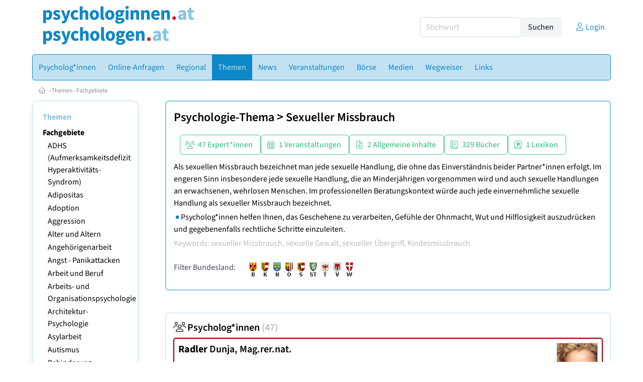

--- FILE ---
content_type: text/html
request_url: https://www.psychologen.at/fachgebiet/5/sexueller-missbrauch
body_size: 14429
content:
<!DOCTYPE HTML>
<html data-theme="light">
<head>
<meta name="viewport" content="width=device-width, initial-scale=1">
<meta http-equiv="Content-Type" content="text/html; charset=iso-8859-1">
<title>psychologen.at: Psychologie-Thema: Sexueller Missbrauch</title>
<meta name="author" content="bestNET - www.bestNET.com">
<meta name="description" content="Als sexuellen Missbrauch bezeichnet man jede sexuelle Handlung, die ohne das Einverständnis beider Partner*innen erfolgt. Im engeren Sinn insbesondere jede sexuelle Handlung, die an Minderjährigen vorgenommen wird und auch sexuelle Handlungen an erwachsenen, wehrlosen Menschen. Im professionellen Beratungskontext würde auch jede einvernehmliche sexuelle Handlung als sexueller Missbrauch bezeichnet. Psycholog*innen helfen Ihnen, das Geschehene zu verarbeiten, Gefühle der Ohnmacht, Wut und Hilflosigkeit auszudrücken und gegebenenfalls rechtliche Schritte einzuleiten.">
<meta name="keywords" content="Psychologie, Psychologe, Psychologin, Psychologen, Psychologinnen, psychologisch, Psyche, psychisch, Seele, seelisch, psychische Probleme, seelische Probleme, Krankheit, Gesundheit, Diagnostik, Beratung, Behandlung, Therapie, psychologischer Test, Testung, Intelligenztest, Persönlichkeitstest, Leistungstest, psychologisches Gutachten, Gesundheitspsychologie, Gesundheitspsychologe, Gesundheitspsychologin, Klinische Psychologie, Klinischer Psychologie, Österreich, Burgenland, Kärnten, Niederösterreich, Oberösterreich, Salzburg, Steiermark, Tirol, Vorarlberg, Wien">
<meta name="language" content="deutsch">
<meta name="distribution" content="global">
<meta name="robots" content="index, follow">
<meta name="publisher" content="bestNET.com">
<meta name="company" content="bestNET.com">
<meta name="page-topic" content="Dienstleistungen">
<meta name="reply-to" content="webmaster@bestNET.com">
<meta name="revisit-after" content="14 days">
<meta http-equiv="cache-control" content="public">
<link rel="icon" type="image/gif" href="/pix/favicons/favicon_009003.gif">
<link rel="shortcut icon" type="image/x-icon" href="/pix/favicons/favicon_009003.ico">
<link rel="stylesheet" type="text/css" href="/css/fonts.css" media="all">
<link rel="stylesheet" type="text/css" href="/css/bulma_1_04.min.css" media="all">
<link rel="stylesheet" type="text/css" href="/css/css_basics.css" media="all">
<link href="/css/fontawesome.min.css" rel="stylesheet">
<link href="/css/light.min.css" rel="stylesheet">
<link rel="stylesheet" type="text/css" href="/css/css_tooltip.css" media="all">

    <style>
        svg {
            fill: #f0f0f0;
            stroke: #939292;
            stroke-width: 1;
            filter: drop-shadow( 2px 3px 5px rgba(0,0,0,.7) );
        }             

        /*Hover über Karte bzw. über die Links*/
        .list-of-states a.on {
              background: #86C3E3;
              color: white;
              font-weight: bold;
            }
        svg a.on path {
            fill: #86C3E3;
        }

        /*Vertikale Zentrierung der äußeren Map-Icons*/
        .list-of-states img {
            vertical-align: sub;
        }

        /*Icons auf der Map.*/
        svg image {
            pointer-events:none;
        }
		a:link {color: #0d88c8;}
a:visited {color: #0d88c8;}
a:hover {color: #0d88c8;text-decoration:underline;}
a:active {color: #0d88c8;}
.tabs li.is-active a {color: #1f2229;}
h1, a.h1, h1.a {font-family:SourceSans3;font-weight:600!important;font-size:1.6rem;margin-bottom:0.4rem;color:#000000;}
h2 {font-family:SourceSans3;font-size:1.35rem;margin-bottom:0.4rem;color:#000000;font-weight:600!important}
h3 {font-family:SourceSans3;font-size:1.2rem;margin-bottom:0.4rem;color:#000000;font-weight:600!important}
h4 {font-family:SourceSans3;font-size:1.1rem;margin-bottom:0.4rem;color:#000000;font-weight:600!important}
.bullet_berufsgruppe {list-style-image: url('/pix/icons/icon_psy1.gif');}
.navbar-item.has-dropdown.is-active .navbar-link,.navbar-item.has-dropdown:hover .navbar-link {background-color:#0d88c8;}
.navbar-dropdown {background-color:#C2E1F1;}
.button.is-primary{background-color:#86C3E3;border-color:transparent;color:#fff}.button.is-primary.is-hovered,.button.is-primary:hover{background-color:#0d88c8;border-color:transparent;color:#fff}.button.is-primary.is-focused,.button.is-primary:focus{border-color:transparent;color:#fff}.button.is-primary.is-focused:not(:active),.button.is-primary:focus:not(:active){box-shadow:0 0 0 .125em rgba(0,209,178,.25)}.button.is-primary.is-active,.button.is-primary:active{background-color:#0d88c8;border-color:transparent;color:#fff}.button.is-primary[disabled],fieldset[disabled] .button.is-primary{background-color:#86C3E3;border-color:transparent;box-shadow:none}.button.is-primary.is-inverted{background-color:#fff;color:#86C3E3}.button.is-primary.is-inverted:hover{background-color:#f2f2f2}.button.is-primary.is-inverted[disabled],fieldset[disabled] .button.is-primary.is-inverted{background-color:#fff;border-color:transparent;box-shadow:none;color:#86C3E3}.button.is-primary.is-loading::after{border-color:transparent transparent #fff #fff!important}.button.is-primary.is-outlined{background-color:transparent;border-color:#86C3E3;color:#86C3E3}.button.is-primary.is-outlined:focus,.button.is-primary.is-outlined:hover{background-color:#86C3E3;border-color:#86C3E3;color:#fff}.button.is-primary.is-outlined.is-loading::after{border-color:transparent transparent #86C3E3 #86C3E3!important}.button.is-primary.is-outlined[disabled],fieldset[disabled] .button.is-primary.is-outlined{background-color:transparent;border-color:#86C3E3;box-shadow:none;color:#86C3E3}.button.is-primary.is-inverted.is-outlined{background-color:transparent;border-color:#fff;color:#fff}.button.is-primary.is-inverted.is-outlined:focus,.button.is-primary.is-inverted.is-outlined:hover{background-color:#fff;color:#86C3E3}.button.is-primary.is-inverted.is-outlined[disabled],fieldset[disabled] .button.is-primary.is-inverted.is-outlined{background-color:transparent;border-color:#fff;box-shadow:none;color:#fff}
.submenu_header {color:#86C3E3;border-bottom:0px;padding:0px 4px 4px 0px;margin-bottom:0px;font-weight:bold;}
.submenu_header a {color:#86C3E3;}
.content blockquote {background-color:#FFFFFF;border-left:0px;padding:0px;}
@media screen and (max-width: 767px) {.box_standard {border-bottom:10px solid #C2E1F1;padding:15px;border-radius:0px;margin-bottom:10px;}}
@media screen and (min-width: 768px) {.box_standard {border:1px solid #C2E1F1;padding:15px;border-radius:7px;margin-bottom:20px;}}
@media screen and (max-width: 767px) {.box_prio1 {border:10px solid #86C3E3;padding:15px;border-radius:0px;margin-bottom:10px;}}
@media screen and (min-width: 768px) {.box_prio1 {border:2px solid #86C3E3;padding:15px;border-radius:7px;margin-bottom:20px;}}
@media screen and (max-width: 767px) {.non_bordered_box {border-bottom:10px solid #C2E1F1;padding:15px;border-radius:0px;margin-bottom:10px;}}
@media screen and (min-width: 768px) {.non_bordered_box {border:0px;padding:15px;border-radius:7px;margin-bottom:20px;}}
@media screen and (max-width: 767px) {.margin_box_cms {margin:10px 10px 0px 10px;}}
@media screen and (min-width: 768px) {.margin_box_cms {margin:10px 10px 20px 10px;}}
.box_prio2 {border:2px solid #AA0000;padding:15px;border-radius:7px;margin-bottom:20px;}
.box_form, .box_bg_light_ultra {border:0px solid #86C3E3;background-color:#DDDDDD;padding:15px;border-radius:7px;margin-bottom:20px;}

    </style>
<script language="JavaScript" src="/javascript.js"></script>
<script type="text/javascript" src="/javascript/jquery-3.7.1.min.js"></script>
<script type="text/javascript" src="/javascript/jquery.qrcode.min.js"></script>
<script type="text/javascript" src="/javascript/javascript_druckansicht.js"></script>
</head>

<body style="margin:0px;padding:0px;background-color:#FFFFFF;">
<div class="container" style="background-color:#FFFFFF;margin:auto;">
<div style="background-color:#FFFFFF;">
<div class="columns is-vcentered p-0 m-0 is-hidden-touch">
<div class="column has-text-left" style="margin-left:10px;">
<div><a href="https://www.psychologen.at"><img src="/pix/nav/psychologinnen_logo_rgb600.png" style="width:300px;"><br>
<img src="/pix/nav/psychologen_logo_rgb600.png" style="width:250px;"><br>
</a></div></div>
<div class="column is-narrow">
<form method="GET" action="https://www.psychologen.at/go.asp" name="form_textsuche_mini" id="form_search1" ><input type="hidden" name="bereich_id" value="9003">
<input type="hidden" name="subbereich_id" value="0">
<input type="hidden" name="sektion" value="textsuche">
<input type="hidden" name="aktion" value="search">
<div class="field has-addons">
  <div class="control">
    <input class="input" type="text" name="suchtext" placeholder="Stichwort" value="" id="suchtext_mini1" style="width:200px;">
  </div>
  <div class="control">
    <input type="submit" class="button is-light" value="Suchen">
  </div>
</div>
</form>
</div>
<div class="column is-narrow">
<a href="/members" class="darkgrey1" title="Login für Expert*innen"><span class="icon"><i class="fal fa-user"></i></span><span class="is-hidden-desktop-only is-hidden-touch">Login</span></a>
</div>
</div>
</div>
<section>
<nav class="navbar" role="navigation" aria-label="main navigation">
  <div class="navbar-brand">
<a class="navbar-item is-hidden-desktop" href="https://www.psychologen.at"><img src="/pix/nav/psychologinnen_psychologen_doppellogo.png" style="width:130px;"> 
</a>
<a href="/members" class="is-hidden-desktop darkgrey1" title="Login für Expert*innen"><span class="icon" style="padding:24px;"><i class="fal fa-user"></i></span><span class="is-hidden-desktop-only is-hidden-touch">Login</span></a>
    <a role="button" class="navbar-burger burger" aria-label="menu" aria-expanded="false" data-target="navbarMainMenu">
      <span aria-hidden="true"></span>
      <span aria-hidden="true"></span>
      <span aria-hidden="true"></span>
    </a>
  </div>

  <div id="navbarMainMenu" class="navbar-menu black1" style="background-color:#C2E1F1;border:1px solid #0d88c8;border-radius:5px;color:#0d88c8;">
    <div class="navbar-start">
<div class="navbar-item is-hidden-desktop">
<form method="GET" action="https://www.psychologen.at/go.asp" name="form_textsuche_mini" id="form_search2" ><input type="hidden" name="bereich_id" value="9003">
<input type="hidden" name="subbereich_id" value="0">
<input type="hidden" name="sektion" value="textsuche">
<input type="hidden" name="aktion" value="search">
<div class="field has-addons">
  <div class="control">
    <input class="input" type="text" name="suchtext" placeholder="Stichwort" value="" id="suchtext_mini2" style="width:200px;">
  </div>
  <div class="control">
    <input type="submit" class="button is-light" value="Suchen">
  </div>
</div>
</form>
</div>
<div class="navbar-item has-dropdown is-hoverable is-arrowless">
<a href="https://www.psychologen.at/psychologinnen" class="navbar-link is-arrowless" style="background-color:#C2E1F1;color:#0d88c8;border-radius:5px 0px 0px 5px;"><span class="is-hidden-touch is-hidden-fullhd">Psycholog*innen</span><span class="is-hidden-desktop-only is-hidden-widescreen-only is-hidden-fullhd"><span class="has-text-weight-bold">Psycholog*innen</span></span><span class="is-hidden-touch is-hidden-desktop-only is-hidden-widescreen-only">Psycholog*innen</span></a>
<div class="navbar-dropdown">
<a href="https://www.psychologen.at/psychologinnen-schnellsuche" class="navbar-item" style="background-color:#C2E1F1;">Schnellsuche</a>
<a href="https://www.psychologen.at/psychologinnen-detailsuche" class="navbar-item" style="background-color:#C2E1F1;">Detailsuche</a>
<a href="https://www.psychologen.at/freie-plaetze-und-termine" class="navbar-item" style="background-color:#C2E1F1;">Suche nach freien Plätzen</a>
<a href="https://www.psychologen.at/gesundheitspsychologinnen" class="navbar-item" style="background-color:#C2E1F1;">Gesundheitspsycholog*innen</a>
<a href="https://www.psychologen.at/klinische-psychologinnen" class="navbar-item" style="background-color:#C2E1F1;">Klinische Psycholog*innen</a>
<a href="https://www.psychologen.at/arbeitspsychologinnen" class="navbar-item" style="background-color:#C2E1F1;">Arbeitspsycholog*innen</a>
<a href="https://www.psychologen.at/elternberatung-vor-einvernehmlicher-scheidung" class="navbar-item" style="background-color:#C2E1F1;">Elternberatung gemäß § 95 Abs. 1a AußStrG</a>
<a href="https://www.psychologen.at//familien-eltern-oder-erziehungsberatung-nach-107-abs-3-z-1-aussstrg" class="navbar-item" style="background-color:#C2E1F1;">Familien-, Eltern – oder Erziehungsberatung nach § 107 Abs. 3 Z. 1 AußStrG</a>
<a href="https://www.psychologen.at/kinder-jugend-familienpsychologinnen" class="navbar-item" style="background-color:#C2E1F1;">Kinder-, Jugend- und Familien-Psycholog*innen</a>
<a href="https://www.psychologen.at/verkehrspsychologinnen" class="navbar-item" style="background-color:#C2E1F1;">Verkehrspsycholog*innen</a>
<a href="https://www.psychologen.at/vertragspsychologinnen" class="navbar-item" style="background-color:#C2E1F1;">Vertragspsycholog*innen</a>
<a href="https://www.psychologen.at//waffenrechtliche-verlaesslichkeitspruefung" class="navbar-item" style="background-color:#C2E1F1;">Waffenrechtliche Verlässlichkeitsprüfung</a>
<a href="https://www.psychologen.at/wahlpsychologinnen" class="navbar-item" style="background-color:#C2E1F1;">Wahlpsycholog*innen</a>
<a href="https://www.psychologen.at/bildergalerie" class="navbar-item" style="background-color:#C2E1F1;">Bildergalerie</a>
<a href="https://www.psychologen.at/alterszielgruppen" class="navbar-item" style="background-color:#C2E1F1;">Alters-Zielgruppen</a>
<a href="https://www.psychologen.at/fremdsprachen" class="navbar-item" style="background-color:#C2E1F1;">Fremdsprachen</a>
<a href="https://www.psychologen.at/rollstuhlgerecht" class="navbar-item" style="background-color:#C2E1F1;">Rollstuhlgerechte Praxen</a>
<a href="https://www.psychologen.at/hausbesuche" class="navbar-item" style="background-color:#C2E1F1;">Hausbesuche</a>
<a href="https://www.psychologen.at/neuregistrierung" class="navbar-item" style="background-color:#C2E1F1;">Registrierung</a>
<a href="https://www.psychologen.at/contents/14844/info-zum-ablauf-der-registrierung-fuer-expertinnen" class="navbar-item" style="background-color:#C2E1F1;">Info zur Registrierung für Psycholog*innen</a>
</div></div><div class="navbar-item has-dropdown is-hoverable is-arrowless">
<a href="https://www.psychologen.at/online-anfragen" class="navbar-link is-arrowless" style="background-color:#C2E1F1;color:#0d88c8;"><span class="is-hidden-touch is-hidden-fullhd">Online-Anfragen</span><span class="is-hidden-desktop-only is-hidden-widescreen-only is-hidden-fullhd"><span class="has-text-weight-bold">Online-Anfragen</span></span><span class="is-hidden-touch is-hidden-desktop-only is-hidden-widescreen-only">Online-Anfragen</span></a>
<div class="navbar-dropdown">
<a href="https://www.psychologen.at/online-anfragen-nutzungsbedingungen" class="navbar-item" style="background-color:#C2E1F1;">Nutzungsbedingungen</a>
<a href="https://www.psychologen.at/neue-online-anfrage-eintragen" class="navbar-item" style="background-color:#C2E1F1;">Neue Anfrage eintragen</a>
<a href="https://www.psychologen.at/online-anfrage-abrufen" class="navbar-item" style="background-color:#C2E1F1;">Antworten abrufen</a>
<a href="https://www.psychologen.at/online-anfragen-faq" class="navbar-item" style="background-color:#C2E1F1;">FAQ / Hilfe</a>
</div></div><div class="navbar-item has-dropdown is-hoverable is-arrowless">
<a href="https://www.psychologen.at/regional" class="navbar-link is-arrowless" style="background-color:#C2E1F1;color:#0d88c8;"><span class="is-hidden-touch is-hidden-fullhd">Regional</span><span class="is-hidden-desktop-only is-hidden-widescreen-only is-hidden-fullhd"><span class="has-text-weight-bold">Regional</span></span><span class="is-hidden-touch is-hidden-desktop-only is-hidden-widescreen-only">Regional</span></a>
<div class="navbar-dropdown">
<a href="https://www.psychologen.at/oesterreich" class="navbar-item" style="background-color:#C2E1F1;">Österreich</a>
<a href="https://www.psychologen.at/burgenland" class="navbar-item" style="background-color:#C2E1F1;">Burgenland</a>
<a href="https://www.psychologen.at/kaernten" class="navbar-item" style="background-color:#C2E1F1;">Kärnten</a>
<a href="https://www.psychologen.at/niederoesterreich" class="navbar-item" style="background-color:#C2E1F1;">Niederösterreich</a>
<a href="https://www.psychologen.at/oberoesterreich" class="navbar-item" style="background-color:#C2E1F1;">Oberösterreich</a>
<a href="https://www.psychologen.at/salzburg" class="navbar-item" style="background-color:#C2E1F1;">Salzburg</a>
<a href="https://www.psychologen.at/steiermark" class="navbar-item" style="background-color:#C2E1F1;">Steiermark</a>
<a href="https://www.psychologen.at/tirol" class="navbar-item" style="background-color:#C2E1F1;">Tirol</a>
<a href="https://www.psychologen.at/vorarlberg" class="navbar-item" style="background-color:#C2E1F1;">Vorarlberg</a>
<a href="https://www.psychologen.at/wien" class="navbar-item" style="background-color:#C2E1F1;">Wien</a>
<a href="https://www.psychologen.at/kartenansicht" class="navbar-item" style="background-color:#C2E1F1;">Kartenansicht</a>
<a href="https://www.psychologen.at/regionen" class="navbar-item" style="background-color:#C2E1F1;">Regionen</a>
</div></div><div class="navbar-item has-dropdown is-hoverable is-arrowless">
<a href="https://www.psychologen.at/themen" class="navbar-link is-arrowless" style="background-color:#0d88c8;color:#C2E1F1;"><span class="is-hidden-touch is-hidden-fullhd">Themen</span><span class="is-hidden-desktop-only is-hidden-widescreen-only is-hidden-fullhd"><span class="has-text-weight-bold">Themen</span></span><span class="is-hidden-touch is-hidden-desktop-only is-hidden-widescreen-only">Themen</span></a>
<div class="navbar-dropdown">
<a href="https://www.psychologen.at/fachgebiete" class="navbar-item" style="background-color:#C2E1F1;">Fachgebiete</a>
<a href="https://www.psychologen.at/methoden" class="navbar-item" style="background-color:#C2E1F1;">Methoden</a>
<a href="https://www.psychologen.at/zusatzbezeichnungen" class="navbar-item" style="background-color:#C2E1F1;">Zusatzbezeichnungen</a>
<a href="https://www.psychologen.at/settings" class="navbar-item" style="background-color:#C2E1F1;">Settings</a>
<a href="https://www.psychologen.at/zertifikate" class="navbar-item" style="background-color:#C2E1F1;">Zertifikate</a>
</div></div><a href="https://www.psychologen.at/news" class="navbar-item"  style="background-color:#C2E1F1;color:#0d88c8;"><span class="is-hidden-touch is-hidden-fullhd">News</span><span class="is-hidden-desktop-only is-hidden-widescreen-only is-hidden-fullhd"><span class="has-text-weight-bold">News</span></span><span class="is-hidden-touch is-hidden-desktop-only is-hidden-widescreen-only">News</span></a>
<div class="navbar-item has-dropdown is-hoverable is-arrowless">
<a href="https://www.psychologen.at/veranstaltungen" class="navbar-link is-arrowless" style="background-color:#C2E1F1;color:#0d88c8;"><span class="is-hidden-touch is-hidden-fullhd">Veranstaltungen</span><span class="is-hidden-desktop-only is-hidden-widescreen-only is-hidden-fullhd"><span class="has-text-weight-bold">Veranstaltungen</span></span><span class="is-hidden-touch is-hidden-desktop-only is-hidden-widescreen-only">Veranstaltungen</span></a>
<div class="navbar-dropdown">
<a href="https://www.psychologen.at/veranstaltungen-schnellsuche" class="navbar-item" style="background-color:#C2E1F1;">Schnellsuche</a>
<a href="https://www.psychologen.at/veranstaltungen-detailsuche" class="navbar-item" style="background-color:#C2E1F1;">Detailsuche</a>
<a href="https://www.psychologen.at/veranstaltungskalender" class="navbar-item" style="background-color:#C2E1F1;">Kalendersuche</a>
<a href="https://www.psychologen.at/veranstaltungen-veranstaltungsorte" class="navbar-item" style="background-color:#C2E1F1;">Veranstaltungsorte</a>
<a href="https://www.psychologen.at/veranstaltungen-regional/oesterreich" class="navbar-item" style="background-color:#C2E1F1;">Regionalsuche</a>
<a href="https://www.psychologen.at/veranstaltungen-veranstalter" class="navbar-item" style="background-color:#C2E1F1;">Veranstalter*innen</a>
<a href="https://www.psychologen.at/veranstaltungen-referentinnen" class="navbar-item" style="background-color:#C2E1F1;">Referent*innen</a>
<a href="https://www.psychologen.at/veranstaltungen-anmeldeschluss-demnaechst" class="navbar-item" style="background-color:#C2E1F1;">Anmeldeschluss demnächst</a>
<a href="https://www.psychologen.at/neue-veranstaltung-eintragen" class="navbar-item" style="background-color:#C2E1F1;">Neue Veranstaltung eintragen</a>
</div></div><div class="navbar-item has-dropdown is-hoverable is-arrowless">
<a href="https://www.psychologen.at/anzeigen-boerse" class="navbar-link is-arrowless" style="background-color:#C2E1F1;color:#0d88c8;"><span class="is-hidden-touch is-hidden-fullhd">Börse</span><span class="is-hidden-desktop-only is-hidden-widescreen-only is-hidden-fullhd"><span class="has-text-weight-bold">Börse</span></span><span class="is-hidden-touch is-hidden-desktop-only is-hidden-widescreen-only">Börse</span></a>
<div class="navbar-dropdown">
<a href="https://www.psychologen.at/aktuelle-anzeigen" class="navbar-item" style="background-color:#C2E1F1;">Aktuelle Anzeigen</a>
<a href="https://www.psychologen.at/anzeigen-pinnwand" class="navbar-item" style="background-color:#C2E1F1;">Pinnwand</a>
<a href="https://www.psychologen.at/praxisraeume" class="navbar-item" style="background-color:#C2E1F1;">Praxisräume</a>
<a href="https://www.psychologen.at/stellenmarkt" class="navbar-item" style="background-color:#C2E1F1;">Stellenmarkt</a>
<a href="https://www.psychologen.at/anzeigen-suche" class="navbar-item" style="background-color:#C2E1F1;">Anzeigen suchen</a>
<a href="https://www.psychologen.at/neue-anzeige-eintragen" class="navbar-item" style="background-color:#C2E1F1;">Neue Anzeige eintragen</a>
</div></div><div class="navbar-item has-dropdown is-hoverable is-arrowless">
<a href="https://www.psychologen.at/medien" class="navbar-link is-arrowless" style="background-color:#C2E1F1;color:#0d88c8;"><span class="is-hidden-touch is-hidden-fullhd">Medien</span><span class="is-hidden-desktop-only is-hidden-widescreen-only is-hidden-fullhd"><span class="has-text-weight-bold">Medien</span></span><span class="is-hidden-touch is-hidden-desktop-only is-hidden-widescreen-only">Medien</span></a>
<div class="navbar-dropdown">
<a href="https://www.psychologen.at/fachliteratur" class="navbar-item" style="background-color:#C2E1F1;">Fachliteratur</a>
<a href="https://www.psychologen.at/zeitschriften" class="navbar-item" style="background-color:#C2E1F1;">Zeitschriften</a>
<a href="https://www.psychologen.at/lexikon" class="navbar-item" style="background-color:#C2E1F1;">Lexikon</a>
<a href="https://www.psychologen.at/podcasts" class="navbar-item" style="background-color:#C2E1F1;">Podcasts</a>
<a href="https://www.psychologen.at/videos" class="navbar-item" style="background-color:#C2E1F1;">Videos</a>
<a href="https://www.psychologen.at/publikationen" class="navbar-item" style="background-color:#C2E1F1;">Publikationen</a>
<a href="https://www.psychologen.at/fachartikel" class="navbar-item" style="background-color:#C2E1F1;">Fachartikel</a>
</div></div><div class="navbar-item has-dropdown is-hoverable is-arrowless">
<a href="https://www.psychologen.at/contents/1529/wegweiser-psychologie" class="navbar-link is-arrowless" style="background-color:#C2E1F1;color:#0d88c8;"><span class="is-hidden-touch is-hidden-fullhd">Wegweiser</span><span class="is-hidden-desktop-only is-hidden-widescreen-only is-hidden-fullhd"><span class="has-text-weight-bold">Wegweiser</span></span><span class="is-hidden-touch is-hidden-desktop-only is-hidden-widescreen-only">Wegweiser</span></a>
<div class="navbar-dropdown">
<a href="https://www.psychologen.at/contents/15252/beruf-psychologin" class="navbar-item" style="background-color:#C2E1F1;">Beruf Psycholog*in</a>
<a href="https://www.psychologen.at/contents/1530/psychotherapeutin-psychiaterin-psychologin" class="navbar-item" style="background-color:#C2E1F1;">Unterscheidung der Gesundheitsberufe</a>
<a href="https://www.psychologen.at/contents/735/psychologische-taetigkeitsbereiche" class="navbar-item" style="background-color:#C2E1F1;">Psychologische Tätigkeitsbereiche</a>
<a href="https://www.psychologen.at/contents/14254/rechtliche-rahmenbedingungen" class="navbar-item" style="background-color:#C2E1F1;">Rechtliche Rahmenbedingungen</a>
</div></div><div class="navbar-item has-dropdown is-hoverable is-arrowless">
<a href="https://www.psychologen.at/links" class="navbar-link is-arrowless" style="background-color:#C2E1F1;color:#0d88c8;"><span class="is-hidden-touch is-hidden-fullhd">Links</span><span class="is-hidden-desktop-only is-hidden-widescreen-only is-hidden-fullhd"><span class="has-text-weight-bold">Links</span></span><span class="is-hidden-touch is-hidden-desktop-only is-hidden-widescreen-only">Links</span></a>
<div class="navbar-dropdown">
<a href="https://www.psychologen.at/linkempfehlungen-von-bestnet" class="navbar-item" style="background-color:#C2E1F1;">Nützliche Links</a>
<a href="https://www.psychologen.at/links-zu-bestnet-expertinnen" class="navbar-item" style="background-color:#C2E1F1;">Links zu Homepages von bestNET.Kund*innen</a>
<a href="https://www.psychologen.at/links-zu-bestnet-portalen" class="navbar-item" style="background-color:#C2E1F1;">Links zu bestNET.Portalen</a>
</div>
</div>
 </div>
 <div class="navbar-end">
   <div class="navbar-item">
   </div>
</div>
</div>
</nav>
<!-- navbar end -->
</section>
<div class="darkgrey1 is-size-7" style="padding:8px;"><a href="/"><span class="icon"><i class="fal fa-home"></i></span></a>  &rsaquo;  <a href="/themen">Themen</a>  &rsaquo; <a href="/fachgebiete">Fachgebiete</a> </div>
<div class="columns">
<div class="column is-clipped is-hidden-mobile is-size-7 is-size-6-widescreen is-one-fifth-tablet is-one-fifth-desktop is-one-fifth-widescreen is-one-quarter-fullhd" style="margin-left:0px;margin-right:30px;" id="portal_navigationsleiste">
<span onClick="document.getElementById('portal_navigationsleiste').classList.toggle('is-hidden-mobile');document.getElementById('button_suchmenue_einblenden').classList.toggle('is-hidden-mobile');document.getElementById('button_suchmenue_ausblenden').classList.toggle('is-hidden-mobile');" class="button is-hidden-tablet is-light is-pulled-right is-size-7" id="button_suchmenue_ausblenden"><span class="icon"><i class="fal fa-times"></i></span><span>Suchmenü ausblenden</span></span><div class="box_left box" style="border:1px solid #C2E1F1;">
<div>
<div class="submenu_header">
<span style="color:#0d88c8;font-weight:bold;"><a href="/themen">Themen</a></span></div>
<div class="submenu_body">
<div style="text-align:left;">
<ul style="margin-top:3px;margin-bottom:3px;">
<li class="black1">
<a href="https://www.psychologen.at/fachgebiete"><span class="has-text-weight-bold">Fachgebiete</span></a><div style="width:100%;">
<div class="sub_submenu_link" style="padding-top:2px;padding-left:10px;">
<span class="sub_submenu_link"><a href="https://www.psychologen.at/fachgebiet/1054/adhs-aufmerksamkeitsdefizit-hyperaktivitaets-syndrom">ADHS (Aufmerksamkeitsdefizit Hyperaktivitäts-Syndrom)</a></span></div><div class="sub_submenu_link" style="padding-top:2px;padding-left:10px;">
<span class="sub_submenu_link"><a href="https://www.psychologen.at/fachgebiet/625/adipositas">Adipositas</a></span></div><div class="sub_submenu_link" style="padding-top:2px;padding-left:10px;">
<span class="sub_submenu_link"><a href="https://www.psychologen.at/fachgebiet/1039/adoption">Adoption</a></span></div><div class="sub_submenu_link" style="padding-top:2px;padding-left:10px;">
<span class="sub_submenu_link"><a href="https://www.psychologen.at/fachgebiet/3111/aggression">Aggression</a></span></div><div class="sub_submenu_link" style="padding-top:2px;padding-left:10px;">
<span class="sub_submenu_link"><a href="https://www.psychologen.at/fachgebiet/56/alter-und-altern">Alter und Altern</a></span></div><div class="sub_submenu_link" style="padding-top:2px;padding-left:10px;">
<span class="sub_submenu_link"><a href="https://www.psychologen.at/fachgebiet/53/angehoerigenarbeit">Angehörigenarbeit</a></span></div><div class="sub_submenu_link" style="padding-top:2px;padding-left:10px;">
<span class="sub_submenu_link"><a href="https://www.psychologen.at/fachgebiet/63/angst-panikattacken">Angst - Panikattacken</a></span></div><div class="sub_submenu_link" style="padding-top:2px;padding-left:10px;">
<span class="sub_submenu_link"><a href="https://www.psychologen.at/fachgebiet/64/arbeit-und-beruf">Arbeit und Beruf</a></span></div><div class="sub_submenu_link" style="padding-top:2px;padding-left:10px;">
<span class="sub_submenu_link"><a href="https://www.psychologen.at/fachgebiet/167/arbeits-und-organisationspsychologie">Arbeits- und Organisationspsychologie</a></span></div><div class="sub_submenu_link" style="padding-top:2px;padding-left:10px;">
<span class="sub_submenu_link"><a href="https://www.psychologen.at/fachgebiet/452/architektur-psychologie">Architektur-Psychologie</a></span></div><div class="sub_submenu_link" style="padding-top:2px;padding-left:10px;">
<span class="sub_submenu_link"><a href="https://www.psychologen.at/fachgebiet/2681/asylarbeit">Asylarbeit</a></span></div><div class="sub_submenu_link" style="padding-top:2px;padding-left:10px;">
<span class="sub_submenu_link"><a href="https://www.psychologen.at/fachgebiet/65/autismus">Autismus</a></span></div><div class="sub_submenu_link" style="padding-top:2px;padding-left:10px;">
<span class="sub_submenu_link"><a href="https://www.psychologen.at/fachgebiet/66/behinderung">Behinderung</a></span></div><div class="sub_submenu_link" style="padding-top:2px;padding-left:10px;">
<span class="sub_submenu_link"><a href="https://www.psychologen.at/fachgebiet/1933/beratungbegleitung-angehoeriger-von-demenz-kranken">Beratung/Begleitung Angehöriger von Demenz-Kranken</a></span></div><div class="sub_submenu_link" style="padding-top:2px;padding-left:10px;">
<span class="sub_submenu_link"><a href="https://www.psychologen.at/fachgebiet/170/berufsorientierung-berufsberatung">Berufsorientierung / Berufsberatung</a></span></div><div class="sub_submenu_link" style="padding-top:2px;padding-left:10px;">
<span class="sub_submenu_link"><a href="https://www.psychologen.at/fachgebiet/2667/betriebliche-gesundheitsfoerderung-praevention-am-arbeitsplatz">Betriebliche Gesundheitsförderung/ Prävention am Arbeitsplatz</a></span></div><div class="sub_submenu_link" style="padding-top:2px;padding-left:10px;">
<span class="sub_submenu_link"><a href="https://www.psychologen.at/fachgebiet/2581/bettnaessen-einnaessen-einkoten">Bettnässen (Einnässen) / Einkoten</a></span></div><div class="sub_submenu_link" style="padding-top:2px;padding-left:10px;">
<span class="sub_submenu_link"><a href="https://www.psychologen.at/fachgebiet/67/beziehung-partnerschaft-ehe">Beziehung - Partnerschaft - Ehe</a></span></div><div class="sub_submenu_link" style="padding-top:2px;padding-left:10px;">
<span class="sub_submenu_link"><a href="https://www.psychologen.at/fachgebiet/184/bildung-und-karriere">Bildung und Karriere</a></span></div><div class="sub_submenu_link" style="padding-top:2px;padding-left:10px;">
<span class="sub_submenu_link"><a href="https://www.psychologen.at/fachgebiet/2372/binationale-ehefamilie">Binationale Ehe/Familie</a></span></div><div class="sub_submenu_link" style="padding-top:2px;padding-left:10px;">
<span class="sub_submenu_link"><a href="https://www.psychologen.at/fachgebiet/68/borderline">Borderline</a></span></div><div class="sub_submenu_link" style="padding-top:2px;padding-left:10px;">
<span class="sub_submenu_link"><a href="https://www.psychologen.at/fachgebiet/45/burnout-burnout-vorbeugung">Burnout / Burnout-Vorbeugung</a></span></div><div class="sub_submenu_link" style="padding-top:2px;padding-left:10px;">
<span class="sub_submenu_link"><a href="https://www.psychologen.at/fachgebiet/1395/change-management">Change Management</a></span></div><div class="sub_submenu_link" style="padding-top:2px;padding-left:10px;">
<span class="sub_submenu_link"><a href="https://www.psychologen.at/fachgebiet/256/chronische-erkrankungen">Chronische Erkrankungen</a></span></div><div class="sub_submenu_link" style="padding-top:2px;padding-left:10px;">
<span class="sub_submenu_link"><a href="https://www.psychologen.at/fachgebiet/176/demenz">Demenz</a></span></div><div class="sub_submenu_link" style="padding-top:2px;padding-left:10px;">
<span class="sub_submenu_link"><a href="https://www.psychologen.at/fachgebiet/2495/dental-phobie-oral-phobie">Dental-Phobie (Oral-Phobie)</a></span></div><div class="sub_submenu_link" style="padding-top:2px;padding-left:10px;">
<span class="sub_submenu_link"><a href="https://www.psychologen.at/fachgebiet/70/depression">Depression</a></span></div><div class="sub_submenu_link" style="padding-top:2px;padding-left:10px;">
<span class="sub_submenu_link"><a href="https://www.psychologen.at/fachgebiet/1079/drogensucht">Drogensucht</a></span></div><div class="sub_submenu_link" style="padding-top:2px;padding-left:10px;">
<span class="sub_submenu_link"><a href="https://www.psychologen.at/fachgebiet/1080/dyskalkulie">Dyskalkulie</a></span></div><div class="sub_submenu_link" style="padding-top:2px;padding-left:10px;">
<span class="sub_submenu_link"><a href="https://www.psychologen.at/fachgebiet/198/entwicklungs-probleme-und-stoerungen">Entwicklungs-Probleme und Störungen</a></span></div><div class="sub_submenu_link" style="padding-top:2px;padding-left:10px;">
<span class="sub_submenu_link"><a href="https://www.psychologen.at/fachgebiet/3069/ernaehrungspsychologie">Ernährungspsychologie</a></span></div><div class="sub_submenu_link" style="padding-top:2px;padding-left:10px;">
<span class="sub_submenu_link"><a href="https://www.psychologen.at/fachgebiet/171/erziehungs-und-eltern-beratung">Erziehungs- und Eltern-Beratung</a></span></div><div class="sub_submenu_link" style="padding-top:2px;padding-left:10px;">
<span class="sub_submenu_link"><a href="https://www.psychologen.at/fachgebiet/71/essstoerungen">Essstörungen</a></span></div><div class="sub_submenu_link" style="padding-top:2px;padding-left:10px;">
<span class="sub_submenu_link"><a href="https://www.psychologen.at/fachgebiet/72/familie-und-stief-familie">Familie (und Stief-Familie)</a></span></div><div class="sub_submenu_link" style="padding-top:2px;padding-left:10px;">
<span class="sub_submenu_link"><a href="https://www.psychologen.at/fachgebiet/1319/fehlgeburttotgeburt">Fehlgeburt/Totgeburt</a></span></div><div class="sub_submenu_link" style="padding-top:2px;padding-left:10px;">
<span class="sub_submenu_link"><a href="https://www.psychologen.at/fachgebiet/2842/female-genital-circumcision">Female Genital Circumcision</a></span></div><div class="sub_submenu_link" style="padding-top:2px;padding-left:10px;">
<span class="sub_submenu_link"><a href="https://www.psychologen.at/fachgebiet/260/fluechtlingsarbeit">Flüchtlingsarbeit</a></span></div><div class="sub_submenu_link" style="padding-top:2px;padding-left:10px;">
<span class="sub_submenu_link"><a href="https://www.psychologen.at/fachgebiet/73/forensik">Forensik</a></span></div><div class="sub_submenu_link" style="padding-top:2px;padding-left:10px;">
<span class="sub_submenu_link"><a href="https://www.psychologen.at/fachgebiet/206/fort-und-weiterbildung">Fort- und Weiterbildung</a></span></div><div class="sub_submenu_link" style="padding-top:2px;padding-left:10px;">
<span class="sub_submenu_link"><a href="https://www.psychologen.at/fachgebiet/74/frauen-themen">Frauen-Themen</a></span></div><div class="sub_submenu_link" style="padding-top:2px;padding-left:10px;">
<span class="sub_submenu_link"><a href="https://www.psychologen.at/fachgebiet/2009/fuehrerscheinnachschulungen">Führerscheinnachschulungen</a></span></div><div class="sub_submenu_link" style="padding-top:2px;padding-left:10px;">
<span class="sub_submenu_link"><a href="https://www.psychologen.at/fachgebiet/173/gedaechtnistraining-gehirnjogging">Gedächtnistraining / Gehirnjogging</a></span></div><div class="sub_submenu_link" style="padding-top:2px;padding-left:10px;">
<span class="sub_submenu_link"><a href="https://www.psychologen.at/fachgebiet/651/gender-mainstreaming">Gender Mainstreaming</a></span></div><div class="sub_submenu_link" style="padding-top:2px;padding-left:10px;">
<span class="sub_submenu_link"><a href="https://www.psychologen.at/fachgebiet/178/geronto-psychologie">Geronto-Psychologie</a></span></div><div class="sub_submenu_link" style="padding-top:2px;padding-left:10px;">
<span class="sub_submenu_link"><a href="https://www.psychologen.at/fachgebiet/405/gesundheitsfoerderung">Gesundheitsförderung</a></span></div><div class="sub_submenu_link" style="padding-top:2px;padding-left:10px;">
<span class="sub_submenu_link"><a href="https://www.psychologen.at/fachgebiet/164/gesundheitspsychologie">Gesundheitspsychologie</a></span></div><div class="sub_submenu_link" style="padding-top:2px;padding-left:10px;">
<span class="sub_submenu_link"><a href="https://www.psychologen.at/fachgebiet/181/gewalt-opfer">Gewalt-Opfer</a></span></div><div class="sub_submenu_link" style="padding-top:2px;padding-left:10px;">
<span class="sub_submenu_link"><a href="https://www.psychologen.at/fachgebiet/183/gewalt-taeter">Gewalt-Täter</a></span></div><div class="sub_submenu_link" style="padding-top:2px;padding-left:10px;">
<span class="sub_submenu_link"><a href="https://www.psychologen.at/fachgebiet/267/gewichtsreduktion">Gewichtsreduktion</a></span></div><div class="sub_submenu_link" style="padding-top:2px;padding-left:10px;">
<span class="sub_submenu_link"><a href="https://www.psychologen.at/fachgebiet/856/hilfe-nach-amputationen">Hilfe nach Amputationen</a></span></div><div class="sub_submenu_link" style="padding-top:2px;padding-left:10px;">
<span class="sub_submenu_link"><a href="https://www.psychologen.at/fachgebiet/75/hiv-aids">HIV / AIDS</a></span></div><div class="sub_submenu_link" style="padding-top:2px;padding-left:10px;">
<span class="sub_submenu_link"><a href="https://www.psychologen.at/fachgebiet/1106/hochbegabung">Hochbegabung</a></span></div><div class="sub_submenu_link" style="padding-top:2px;padding-left:10px;">
<span class="sub_submenu_link"><a href="https://www.psychologen.at/fachgebiet/3018/hochsensibilitaet-hochsensitivitaet">Hochsensibilität / Hochsensitivität</a></span></div><div class="sub_submenu_link" style="padding-top:2px;padding-left:10px;">
<span class="sub_submenu_link"><a href="https://www.psychologen.at/fachgebiet/44/homosexualitaet">Homosexualität</a></span></div><div class="sub_submenu_link" style="padding-top:2px;padding-left:10px;">
<span class="sub_submenu_link"><a href="https://www.psychologen.at/fachgebiet/76/hyperaktivitaet">Hyperaktivität</a></span></div><div class="sub_submenu_link" style="padding-top:2px;padding-left:10px;">
<span class="sub_submenu_link"><a href="https://www.psychologen.at/fachgebiet/157/hypochondrie">Hypochondrie</a></span></div><div class="sub_submenu_link" style="padding-top:2px;padding-left:10px;">
<span class="sub_submenu_link"><a href="https://www.psychologen.at/fachgebiet/3041/intergeschlechtlichkeit">Intergeschlechtlichkeit</a></span></div><div class="sub_submenu_link" style="padding-top:2px;padding-left:10px;">
<span class="sub_submenu_link"><a href="https://www.psychologen.at/fachgebiet/586/kaufsucht">Kaufsucht</a></span></div><div class="sub_submenu_link" style="padding-top:2px;padding-left:10px;">
<span class="sub_submenu_link"><a href="https://www.psychologen.at/fachgebiet/78/kinder-und-jugendliche-allgemein">Kinder und Jugendliche (allgemein)</a></span></div><div class="sub_submenu_link" style="padding-top:2px;padding-left:10px;">
<span class="sub_submenu_link"><a href="https://www.psychologen.at/fachgebiet/162/kinder-jugend-familien-psychologie">Kinder-, Jugend-, Familien-Psychologie</a></span></div><div class="sub_submenu_link" style="padding-top:2px;padding-left:10px;">
<span class="sub_submenu_link"><a href="https://www.psychologen.at/fachgebiet/938/kinderwunsch">Kinderwunsch</a></span></div><div class="sub_submenu_link" style="padding-top:2px;padding-left:10px;">
<span class="sub_submenu_link"><a href="https://www.psychologen.at/fachgebiet/2661/kink-aware-professional">Kink-Aware Professional</a></span></div><div class="sub_submenu_link" style="padding-top:2px;padding-left:10px;">
<span class="sub_submenu_link"><a href="https://www.psychologen.at/fachgebiet/152/klinisch-psychologische-diagnostik">Klinisch psychologische Diagnostik</a></span></div><div class="sub_submenu_link" style="padding-top:2px;padding-left:10px;">
<span class="sub_submenu_link"><a href="https://www.psychologen.at/fachgebiet/2498/klinische-neuropsychologie">Klinische Neuropsychologie</a></span></div><div class="sub_submenu_link" style="padding-top:2px;padding-left:10px;">
<span class="sub_submenu_link"><a href="https://www.psychologen.at/fachgebiet/163/klinische-psychologie">Klinische Psychologie</a></span></div><div class="sub_submenu_link" style="padding-top:2px;padding-left:10px;">
<span class="sub_submenu_link"><a href="https://www.psychologen.at/fachgebiet/348/kommunikation">Kommunikation</a></span></div><div class="sub_submenu_link" style="padding-top:2px;padding-left:10px;">
<span class="sub_submenu_link"><a href="https://www.psychologen.at/fachgebiet/194/konflikt-management">Konflikt-Management</a></span></div><div class="sub_submenu_link" style="padding-top:2px;padding-left:10px;">
<span class="sub_submenu_link"><a href="https://www.psychologen.at/fachgebiet/79/koerper">Körper</a></span></div><div class="sub_submenu_link" style="padding-top:2px;padding-left:10px;">
<span class="sub_submenu_link"><a href="https://www.psychologen.at/fachgebiet/604/kreativitaetsfoerderung">Kreativitätsförderung</a></span></div><div class="sub_submenu_link" style="padding-top:2px;padding-left:10px;">
<span class="sub_submenu_link"><a href="https://www.psychologen.at/fachgebiet/80/krise-krisenintervention">Krise / Krisenintervention</a></span></div><div class="sub_submenu_link" style="padding-top:2px;padding-left:10px;">
<span class="sub_submenu_link"><a href="https://www.psychologen.at/fachgebiet/662/legasthenie-lese-rechtschreibschwaeche">Legasthenie (Lese-Rechtschreibschwäche)</a></span></div><div class="sub_submenu_link" style="padding-top:2px;padding-left:10px;">
<span class="sub_submenu_link"><a href="https://www.psychologen.at/fachgebiet/196/leistungs-und-intelligenz-tests">Leistungs- und Intelligenz-Tests</a></span></div><div class="sub_submenu_link" style="padding-top:2px;padding-left:10px;">
<span class="sub_submenu_link"><a href="https://www.psychologen.at/fachgebiet/153/lern-leistungs-und-konzentrationsprobleme">Lern-, Leistungs- und Konzentrationsprobleme</a></span></div><div class="sub_submenu_link" style="padding-top:2px;padding-left:10px;">
<span class="sub_submenu_link"><a href="https://www.psychologen.at/fachgebiet/3168/lgbtiq+">LGBTIQ+</a></span></div><div class="sub_submenu_link" style="padding-top:2px;padding-left:10px;">
<span class="sub_submenu_link"><a href="https://www.psychologen.at/fachgebiet/237/lifestyle-wellness-gesundheit">Lifestyle - Wellness - Gesundheit</a></span></div><div class="sub_submenu_link" style="padding-top:2px;padding-left:10px;">
<span class="sub_submenu_link"><a href="https://www.psychologen.at/fachgebiet/3160/long-covid">Long-COVID</a></span></div><div class="sub_submenu_link" style="padding-top:2px;padding-left:10px;">
<span class="sub_submenu_link"><a href="https://www.psychologen.at/fachgebiet/483/luftfahrt-psychologie">Luftfahrt-Psychologie</a></span></div><div class="sub_submenu_link" style="padding-top:2px;padding-left:10px;">
<span class="sub_submenu_link"><a href="https://www.psychologen.at/fachgebiet/233/management-beratung">Management-Beratung</a></span></div><div class="sub_submenu_link" style="padding-top:2px;padding-left:10px;">
<span class="sub_submenu_link"><a href="https://www.psychologen.at/fachgebiet/15/manisch-depressive-erkrankung-bipolare-stoerung">Manisch-depressive Erkrankung (bipolare Störung)</a></span></div><div class="sub_submenu_link" style="padding-top:2px;padding-left:10px;">
<span class="sub_submenu_link"><a href="https://www.psychologen.at/fachgebiet/81/maenner-themen">Männer-Themen</a></span></div><div class="sub_submenu_link" style="padding-top:2px;padding-left:10px;">
<span class="sub_submenu_link"><a href="https://www.psychologen.at/fachgebiet/383/migration-integration">Migration / Integration</a></span></div><div class="sub_submenu_link" style="padding-top:2px;padding-left:10px;">
<span class="sub_submenu_link"><a href="https://www.psychologen.at/fachgebiet/133/mobbing">Mobbing</a></span></div><div class="sub_submenu_link" style="padding-top:2px;padding-left:10px;">
<span class="sub_submenu_link"><a href="https://www.psychologen.at/fachgebiet/189/morbus-crohn-colitis-ulcerosa">Morbus Crohn - Colitis Ulcerosa</a></span></div><div class="sub_submenu_link" style="padding-top:2px;padding-left:10px;">
<span class="sub_submenu_link"><a href="https://www.psychologen.at/fachgebiet/191/motivations-training">Motivations-Training</a></span></div><div class="sub_submenu_link" style="padding-top:2px;padding-left:10px;">
<span class="sub_submenu_link"><a href="https://www.psychologen.at/fachgebiet/83/multiple-sklerose">Multiple Sklerose</a></span></div><div class="sub_submenu_link" style="padding-top:2px;padding-left:10px;">
<span class="sub_submenu_link"><a href="https://www.psychologen.at/fachgebiet/84/neurosen">Neurosen</a></span></div><div class="sub_submenu_link" style="padding-top:2px;padding-left:10px;">
<span class="sub_submenu_link"><a href="https://www.psychologen.at/fachgebiet/160/notfall-psychologie">Notfall-Psychologie</a></span></div><div class="sub_submenu_link" style="padding-top:2px;padding-left:10px;">
<span class="sub_submenu_link"><a href="https://www.psychologen.at/fachgebiet/87/online-sucht">Online-Sucht</a></span></div><div class="sub_submenu_link" style="padding-top:2px;padding-left:10px;">
<span class="sub_submenu_link"><a href="https://www.psychologen.at/fachgebiet/3011/paedophilie-praevention-von-kindesmissbrauch">Pädophilie & Prävention von Kindesmissbrauch</a></span></div><div class="sub_submenu_link" style="padding-top:2px;padding-left:10px;">
<span class="sub_submenu_link"><a href="https://www.psychologen.at/fachgebiet/597/parkinson">Parkinson</a></span></div><div class="sub_submenu_link" style="padding-top:2px;padding-left:10px;">
<span class="sub_submenu_link"><a href="https://www.psychologen.at/fachgebiet/1152/patchworkfamilien">Patchworkfamilien</a></span></div><div class="sub_submenu_link" style="padding-top:2px;padding-left:10px;">
<span class="sub_submenu_link"><a href="https://www.psychologen.at/fachgebiet/193/persoenlichkeits-entwicklung">Persönlichkeits-Entwicklung</a></span></div><div class="sub_submenu_link" style="padding-top:2px;padding-left:10px;">
<span class="sub_submenu_link"><a href="https://www.psychologen.at/fachgebiet/85/persoenlichkeits-stoerungen">Persönlichkeits-Störungen</a></span></div><div class="sub_submenu_link" style="padding-top:2px;padding-left:10px;">
<span class="sub_submenu_link"><a href="https://www.psychologen.at/fachgebiet/197/persoenlichkeits-tests">Persönlichkeits-Tests</a></span></div><div class="sub_submenu_link" style="padding-top:2px;padding-left:10px;">
<span class="sub_submenu_link"><a href="https://www.psychologen.at/fachgebiet/223/potential-analyse">Potential-Analyse</a></span></div><div class="sub_submenu_link" style="padding-top:2px;padding-left:10px;">
<span class="sub_submenu_link"><a href="https://www.psychologen.at/fachgebiet/182/praeventive-psychologie">Präventive Psychologie</a></span></div><div class="sub_submenu_link" style="padding-top:2px;padding-left:10px;">
<span class="sub_submenu_link"><a href="https://www.psychologen.at/fachgebiet/3035/psychokardiologie">Psychokardiologie</a></span></div><div class="sub_submenu_link" style="padding-top:2px;padding-left:10px;">
<span class="sub_submenu_link"><a href="https://www.psychologen.at/fachgebiet/146/psychologische-diagnostik-tests-gutachten">Psychologische Diagnostik / Tests / Gutachten</a></span></div><div class="sub_submenu_link" style="padding-top:2px;padding-left:10px;">
<span class="sub_submenu_link"><a href="https://www.psychologen.at/fachgebiet/3141/psychoneuroimmunologie-pni">Psychoneuroimmunologie (PNI)</a></span></div><div class="sub_submenu_link" style="padding-top:2px;padding-left:10px;">
<span class="sub_submenu_link"><a href="https://www.psychologen.at/fachgebiet/86/psycho-onkologie-krebs">Psycho-Onkologie (Krebs)</a></span></div><div class="sub_submenu_link" style="padding-top:2px;padding-left:10px;">
<span class="sub_submenu_link"><a href="https://www.psychologen.at/fachgebiet/89/psychosomatik">Psychosomatik</a></span></div><div class="sub_submenu_link" style="padding-top:2px;padding-left:10px;">
<span class="sub_submenu_link"><a href="https://www.psychologen.at/fachgebiet/90/psychotische-stoerungen-z-b-psychose">Psychotische Störungen (z.B. Psychose)</a></span></div><div class="sub_submenu_link" style="padding-top:2px;padding-left:10px;">
<span class="sub_submenu_link"><a href="https://www.psychologen.at/fachgebiet/432/pubertaetsthemen">Pubertätsthemen</a></span></div><div class="sub_submenu_link" style="padding-top:2px;padding-left:10px;">
<span class="sub_submenu_link"><a href="https://www.psychologen.at/fachgebiet/190/raucher*innen-entwoehnung">Raucher*innen-Entwöhnung</a></span></div><div class="sub_submenu_link" style="padding-top:2px;padding-left:10px;">
<span class="sub_submenu_link"><a href="https://www.psychologen.at/fachgebiet/177/rechtspsychologie">Rechtspsychologie</a></span></div><div class="sub_submenu_link" style="padding-top:2px;padding-left:10px;">
<span class="sub_submenu_link"><a href="https://www.psychologen.at/fachgebiet/186/rehabilitation">Rehabilitation</a></span></div><div class="sub_submenu_link" style="padding-top:2px;padding-left:10px;">
<span class="sub_submenu_link"><a href="https://www.psychologen.at/fachgebiet/3161/resilienz">Resilienz</a></span></div><div class="sub_submenu_link" style="padding-top:2px;padding-left:10px;">
<span class="sub_submenu_link"><a href="https://www.psychologen.at/fachgebiet/258/schlafstoerungen">Schlafstörungen</a></span></div><div class="sub_submenu_link" style="padding-top:2px;padding-left:10px;">
<span class="sub_submenu_link"><a href="https://www.psychologen.at/fachgebiet/1/schmerzbegleitung">Schmerzbegleitung</a></span></div><div class="sub_submenu_link" style="padding-top:2px;padding-left:10px;">
<span class="sub_submenu_link"><a href="https://www.psychologen.at/fachgebiet/2541/schrei-babies">Schrei-Babies</a></span></div><div class="sub_submenu_link" style="padding-top:2px;padding-left:10px;">
<span class="sub_submenu_link"><a href="https://www.psychologen.at/fachgebiet/175/schule-und-vorschule">Schule und Vorschule</a></span></div><div class="sub_submenu_link" style="padding-top:2px;padding-left:10px;">
<span class="sub_submenu_link"><a href="https://www.psychologen.at/fachgebiet/671/schwangerschaft">Schwangerschaft</a></span></div><div class="sub_submenu_link" style="padding-top:2px;padding-left:10px;">
<span class="sub_submenu_link"><a href="https://www.psychologen.at/fachgebiet/2453/schwangerschaftsabbruch">Schwangerschaftsabbruch</a></span></div><div class="sub_submenu_link" style="padding-top:2px;padding-left:10px;">
<span class="sub_submenu_link"><a href="https://www.psychologen.at/fachgebiet/957/sekten">Sekten</a></span></div><div class="sub_submenu_link" style="padding-top:2px;padding-left:10px;">
<span class="sub_submenu_link"><a href="https://www.psychologen.at/fachgebiet/2/selbsterfahrung">Selbsterfahrung</a></span></div><div class="sub_submenu_link" style="padding-top:2px;padding-left:10px;">
<span class="sub_submenu_link"><a href="https://www.psychologen.at/fachgebiet/421/selbstmanagement">Selbstmanagement</a></span></div><div class="sub_submenu_link" style="padding-top:2px;padding-left:10px;">
<span class="sub_submenu_link"><a href="https://www.psychologen.at/fachgebiet/3/selbsttoetungsgefahr">Selbsttötungsgefahr</a></span></div><div class="sub_submenu_link" style="padding-top:2px;padding-left:10px;">
<span class="sub_submenu_link"><a href="https://www.psychologen.at/fachgebiet/4/sexualitaet">Sexualität</a></span></div><div class="has-text-weight-bold" style="padding-top:2px;padding-left:10px;">
<span class="has-text-weight-bold"><a href="https://www.psychologen.at/fachgebiet/5/sexueller-missbrauch">Sexueller Missbrauch</a></span></div><div class="sub_submenu_link" style="padding-top:2px;padding-left:10px;">
<span class="sub_submenu_link"><a href="https://www.psychologen.at/fachgebiet/6/sinn-und-sinnfindung">Sinn und Sinnfindung</a></span></div><div class="sub_submenu_link" style="padding-top:2px;padding-left:10px;">
<span class="sub_submenu_link"><a href="https://www.psychologen.at/fachgebiet/1487/sozialphobie">Sozialphobie</a></span></div><div class="sub_submenu_link" style="padding-top:2px;padding-left:10px;">
<span class="sub_submenu_link"><a href="https://www.psychologen.at/fachgebiet/1180/spielsucht">Spielsucht</a></span></div><div class="sub_submenu_link" style="padding-top:2px;padding-left:10px;">
<span class="sub_submenu_link"><a href="https://www.psychologen.at/fachgebiet/226/sportpsychologie">Sportpsychologie</a></span></div><div class="sub_submenu_link" style="padding-top:2px;padding-left:10px;">
<span class="sub_submenu_link"><a href="https://www.psychologen.at/fachgebiet/8/sprachstoerungen">Sprachstörungen</a></span></div><div class="sub_submenu_link" style="padding-top:2px;padding-left:10px;">
<span class="sub_submenu_link"><a href="https://www.psychologen.at/fachgebiet/7/sterben-tod-trauer-allgemein">Sterben - Tod - Trauer (allgemein)</a></span></div><div class="sub_submenu_link" style="padding-top:2px;padding-left:10px;">
<span class="sub_submenu_link"><a href="https://www.psychologen.at/fachgebiet/57/stress-entspannung">Stress / Entspannung</a></span></div><div class="sub_submenu_link" style="padding-top:2px;padding-left:10px;">
<span class="sub_submenu_link"><a href="https://www.psychologen.at/fachgebiet/734/studienberatung">Studienberatung</a></span></div><div class="sub_submenu_link" style="padding-top:2px;padding-left:10px;">
<span class="sub_submenu_link"><a href="https://www.psychologen.at/fachgebiet/9/sucht">Sucht</a></span></div><div class="sub_submenu_link" style="padding-top:2px;padding-left:10px;">
<span class="sub_submenu_link"><a href="https://www.psychologen.at/fachgebiet/154/teilleistungsschwaechen">Teilleistungsschwächen</a></span></div><div class="sub_submenu_link" style="padding-top:2px;padding-left:10px;">
<span class="sub_submenu_link"><a href="https://www.psychologen.at/fachgebiet/156/tinnitus">Tinnitus</a></span></div><div class="sub_submenu_link" style="padding-top:2px;padding-left:10px;">
<span class="sub_submenu_link"><a href="https://www.psychologen.at/fachgebiet/1189/tourette-syndrom">Tourette-Syndrom</a></span></div><div class="sub_submenu_link" style="padding-top:2px;padding-left:10px;">
<span class="sub_submenu_link"><a href="https://www.psychologen.at/fachgebiet/12/transidentitaet">Transidentität</a></span></div><div class="sub_submenu_link" style="padding-top:2px;padding-left:10px;">
<span class="sub_submenu_link"><a href="https://www.psychologen.at/fachgebiet/962/transplantationen">Transplantationen</a></span></div><div class="sub_submenu_link" style="padding-top:2px;padding-left:10px;">
<span class="sub_submenu_link"><a href="https://www.psychologen.at/fachgebiet/11/trauma-belastungsstoerungen">Trauma / Belastungsstörungen</a></span></div><div class="sub_submenu_link" style="padding-top:2px;padding-left:10px;">
<span class="sub_submenu_link"><a href="https://www.psychologen.at/fachgebiet/13/traeume-und-traumarbeit">Träume und Traumarbeit</a></span></div><div class="sub_submenu_link" style="padding-top:2px;padding-left:10px;">
<span class="sub_submenu_link"><a href="https://www.psychologen.at/fachgebiet/151/trennung-scheidung">Trennung - Scheidung</a></span></div><div class="sub_submenu_link" style="padding-top:2px;padding-left:10px;">
<span class="sub_submenu_link"><a href="https://www.psychologen.at/fachgebiet/2662/umgang-mit-parapsychologischen-erfahrungen">Umgang mit parapsychologischen Erfahrungen</a></span></div><div class="sub_submenu_link" style="padding-top:2px;padding-left:10px;">
<span class="sub_submenu_link"><a href="https://www.psychologen.at/fachgebiet/91/umgang-mit-religion-und-spiritualitaet">Umgang mit Religion und Spiritualität</a></span></div><div class="sub_submenu_link" style="padding-top:2px;padding-left:10px;">
<span class="sub_submenu_link"><a href="https://www.psychologen.at/fachgebiet/234/umwelt-psychologie">Umwelt-Psychologie</a></span></div><div class="sub_submenu_link" style="padding-top:2px;padding-left:10px;">
<span class="sub_submenu_link"><a href="https://www.psychologen.at/fachgebiet/195/verhaltensauffaelligkeiten-stoerungen">Verhaltensauffälligkeiten, -störungen</a></span></div><div class="sub_submenu_link" style="padding-top:2px;padding-left:10px;">
<span class="sub_submenu_link"><a href="https://www.psychologen.at/fachgebiet/166/verkehrspsychologie">Verkehrspsychologie</a></span></div><div class="sub_submenu_link" style="padding-top:2px;padding-left:10px;">
<span class="sub_submenu_link"><a href="https://www.psychologen.at/fachgebiet/2868/werbepsychologie">Werbepsychologie</a></span></div><div class="sub_submenu_link" style="padding-top:2px;padding-left:10px;">
<span class="sub_submenu_link"><a href="https://www.psychologen.at/fachgebiet/165/wirtschaftspsychologie">Wirtschaftspsychologie</a></span></div><div class="sub_submenu_link" style="padding-top:2px;padding-left:10px;">
<span class="sub_submenu_link"><a href="https://www.psychologen.at/fachgebiet/14/zwang">Zwang</a></span></div></div>
</li>
</ul>
<ul style="margin-top:3px;margin-bottom:3px;">
<li class="black1">
<a href="https://www.psychologen.at/methoden">Methoden</a></li>
</ul>
<ul style="margin-top:3px;margin-bottom:3px;">
<li class="black1">
<a href="https://www.psychologen.at/zusatzbezeichnungen">Zusatzbezeichnungen</a></li>
</ul>
<ul style="margin-top:3px;margin-bottom:3px;">
<li class="black1">
<a href="https://www.psychologen.at/settings">Settings</a></li>
</ul>
<ul style="margin-top:3px;margin-bottom:3px;">
<li class="black1">
<a href="https://www.psychologen.at/zertifikate">Zertifikate</a></li>
</ul>
</div>
</div>
</div>
</div>
<br><div class="box_left box" style="border:1px solid #C2E1F1;">
<div style="background-color:#FFFFFF;width:100%;">
<div align="center" class="black1" style="padding-top:10px;padding-bottom:10px;">
	<a href="Https://www.besthelp.at" target="_blank"><img alt="" src="/pix/cms/000636.png" style="width: 173px; " /><br />
	Expert*innen aus verschiedenen Berufsgruppen</a></div></div>
</div>
<br><br>
</div>
<div class="column has-text-left">
<span onClick="document.getElementById('portal_navigationsleiste').classList.toggle('is-hidden-mobile');document.getElementById('button_suchmenue_einblenden').classList.toggle('is-hidden-mobile');" class="button is-hidden-tablet is-light is-pulled-right is-size-7" id="button_suchmenue_einblenden"><span class="icon"><i class="fal fa-plus-circle"></i></span><span>Suchmenü einblenden</span></span>
<div class="box_prio1"><h1><a href="/themen">Psychologie-Thema</a> &gt;  <a href="https://www.psychologen.at/go.asp?sektion=themen&bereich_id=9003&kategorie_id=5">Sexueller Missbrauch</a></h1>


<div class="column">
<div class="buttons">
<a href="#ergebnis_expertinnen" class="button is-success is-outlined"><span class="icon"><i class="fal fa-users"></i></span><span>47 Expert*innen</span></a><a href="#ergebnis_veranstaltungen" class="button is-success is-outlined"><span class="icon"><i class="fal fa-calendar-alt"></i></span><span>1 Veranstaltungen</span></a><a href="#ergebnis_contents" class="button is-success is-outlined"><span class="icon"><i class="fal fa-file-alt"></i></span><span>2 Allgemeine Inhalte</span></a><a href="#ergebnis_literatur" class="button is-success is-outlined"><span class="icon"><i class="fal fa-book"></i></span><span>329 Bücher</span></a><a href="#ergebnis_lexikon" class="button is-success is-outlined"><span class="icon"><i class="fal fa-atlas"></i></span><span>1 Lexikon</span></a>
</div>
</div>

<div class="black1">Als sexuellen Missbrauch bezeichnet man jede sexuelle Handlung, die ohne das Einverständnis beider Partner*innen erfolgt. Im engeren Sinn insbesondere jede sexuelle Handlung, die an Minderjährigen vorgenommen wird und auch sexuelle Handlungen an erwachsenen, wehrlosen Menschen. Im professionellen Beratungskontext würde auch jede einvernehmliche sexuelle Handlung als sexueller Missbrauch bezeichnet.</div>
<div class="black1" style="padding-top:4px;"><img src="/pix/icons/icon_psy1.gif" border="0">Psycholog*innen helfen Ihnen, das Geschehene zu verarbeiten, Gefühle der Ohnmacht, Wut und Hilflosigkeit auszudrücken und gegebenenfalls rechtliche Schritte einzuleiten.</div>
<div class="grey1" style="padding-top:4px;">Keywords: sexueller Missbrauch, sexuelle Gewalt, sexueller Übergriff, Kindesmissbrauch</div></span>
<br>

<div class="columns">
<div class="column is-narrow">
Filter Bundesland:<br></div>
<div class="column">
<span style="opacity:1.0;">
<a href="/fachgebiet/5/sexueller-missbrauch/burgenland"><img src="/pix/wappen/wappen_b15x30.gif" border="0" title="Burgenland" hspace="3" vspace="2"></a></span>
<span style="opacity:1.0;">
<a href="/fachgebiet/5/sexueller-missbrauch/kaernten"><img src="/pix/wappen/wappen_k15x30.gif" border="0" title="Kärnten" hspace="3" vspace="2"></a></span>
<span style="opacity:1.0;">
<a href="/fachgebiet/5/sexueller-missbrauch/niederoesterreich"><img src="/pix/wappen/wappen_n15x30.gif" border="0" title="Niederösterreich" hspace="3" vspace="2"></a></span>
<span style="opacity:1.0;">
<a href="/fachgebiet/5/sexueller-missbrauch/oberoesterreich"><img src="/pix/wappen/wappen_o15x30.gif" border="0" title="Oberösterreich" hspace="3" vspace="2"></a></span>
<span style="opacity:1.0;">
<a href="/fachgebiet/5/sexueller-missbrauch/salzburg"><img src="/pix/wappen/wappen_s15x30.gif" border="0" title="Salzburg" hspace="3" vspace="2"></a></span>
<span style="opacity:1.0;">
<a href="/fachgebiet/5/sexueller-missbrauch/steiermark"><img src="/pix/wappen/wappen_st15x30.gif" border="0" title="Steiermark" hspace="3" vspace="2"></a></span>
<span style="opacity:1.0;">
<a href="/fachgebiet/5/sexueller-missbrauch/tirol"><img src="/pix/wappen/wappen_t15x30.gif" border="0" title="Tirol" hspace="3" vspace="2"></a></span>
<span style="opacity:1.0;">
<a href="/fachgebiet/5/sexueller-missbrauch/vorarlberg"><img src="/pix/wappen/wappen_v15x30.gif" border="0" title="Vorarlberg" hspace="3" vspace="2"></a></span>
<span style="opacity:1.0;">
<a href="/fachgebiet/5/sexueller-missbrauch/wien"><img src="/pix/wappen/wappen_w15x30.gif" border="0" title="Wien" hspace="3" vspace="2"></a></span>
</div>
</div>
</div>
<br>
<a name="ergebnis_expertinnen"></a>
<div class="box_standard">
<h2><a href="https://www.psychologen.at/go.asp?sektion=personen&aktion=view&berufsgruppe=psy&stichwort=&bereich_id=9003&subbereich_id=0&fachgebiet=5&order_by_marker=T"><span class="icon"><i class="fal fa-users"></i></span>&nbsp;Psycholog*innen <span class="grey1">(47)</span></a></h2><a href="/psychologin/93671">
<div style="border:2px solid #990000;padding:4px;border-radius:5px;box-shadow: 0px 0px 5px #CCCCCC;">
<div class="columns is-mobile">
<div class="column" style="padding:16px;">
<h2><span style="font-weight:bold;">Radler</span> Dunja, Mag.rer.nat.</h2><span class="darkgrey1"><img src="https://www.psychologen.at/pix/icons/icon_coa1.gif" border="0" title="Coach"><span style="padding-right:2px;border:0px solid #0d88c8;border-radius:3px;color:#0d88c8;"><img src="https://www.psychologen.at/pix/icons/icon_psy1.gif" border="0" title="Klinische Psychologin, Gesundheitspsychologin">Klinische Psychologin, Gesundheitspsychologin</span></span><br><div style="padding-top:0px;padding-bottom:0px;" class="black1">1060 Wien, Millergasse 36</div><div style="padding-top:4px;padding-bottom:4px;" class="black1 is-italic">Als Klinische- u. Gesundheitspsychologin, Coach und Mentaltrainerin (i.A.) bin ich auf die Unterstützung bei akuten Krisen und chronischer Belastung spezialisiert. Ziel ist das (Wieder-)erlangen des seelischen und körperlichen Wohlbefindens durch Ursachenanalyse, Ressourcenfindung und -stärkung. <br>Meine Schwerpunkte: <br>- Burnout/Stress<br>- Depression/Angst/Panik<br>- Zwang<br>- Liebeskummer/Beziehung<br>- Schlafstörungen/Psychosomatik<br>- Persönlichkeitsstörungen<br>- Karriereberatung/Prüfungsvorbereitung<br>- Erstellung v. Gutachten<br> Wenn die Entscheidung getroffen ist, sind die Sorgen vorbei!  (Cicero)</div></div>
<div class="column is-narrow" style="padding:16px;">
<img src="/pix/webface/093671_140d.png" class="webfoto_logo_medium_bordered"></div>
</div>
</div>
</a>
<br><a href="/psychologin/158897">
<div style="border:2px solid #990000;padding:4px;border-radius:5px;box-shadow: 0px 0px 5px #CCCCCC;">
<div class="columns is-mobile">
<div class="column" style="padding:16px;">
<h2><span style="font-weight:bold;">Baier</span> Jessica, BA BSc MSc</h2><span class="darkgrey1"><span style="padding-right:2px;border:0px solid #0d88c8;border-radius:3px;color:#0d88c8;"><img src="https://www.psychologen.at/pix/icons/icon_psy1.gif" border="0" title="Klinische Psychologin">Klinische Psychologin</span></span><br><div style="padding-top:0px;padding-bottom:0px;" class="black1">5251 Höhnhart, Aigertsham 5</div><div style="padding-top:4px;padding-bottom:4px;" class="black1 is-italic">Psychologische Therapie vor Ort und online mit Schwerpunkt Trauma, Ängste, Depression und Selbstwert.<br>Ich begleite Menschen, die innere Belastung, Unsicherheit oder alte Verletzungen mit sich tragen – und sich Veränderung wünschen.<br>Wir arbeiten gemeinsam daran, Erlebtes zu sortieren, Stabilität aufzubauen und neuen Zugang zu eigenen Gefühlen und Ressourcen zu finden.<br>Termine in meiner Praxis sowie österreichweit online.</div></div>
<div class="column is-narrow" style="padding:16px;">
<img src="/pix/webface/158897_140a.png" class="webfoto_logo_medium_bordered"></div>
</div>
</div>
</a>
<br><a href="/psychologe/19654">
<div style="border:2px solid #BBBBBB;padding:4px;border-radius:5px;box-shadow: 0px 0px 5px #CCCCCC;">
<div class="columns is-mobile">
<div class="column" style="padding:16px;">
<h2><span style="font-weight:bold;">Linha</span> Karl, Dr.</h2><span class="darkgrey1"><img src="https://www.psychologen.at/pix/icons/icon_sup1.gif" border="0" title="Supervisor"><img src="https://www.psychologen.at/pix/icons/icon_pth1.gif" border="0" title="Psychotherapeut (Humanistische Therapie / Personzentrierte Psychotherapie)"><span style="padding-right:2px;border:0px solid #0d88c8;border-radius:3px;color:#0d88c8;"><img src="https://www.psychologen.at/pix/icons/icon_psy1.gif" border="0" title="Klinischer Psychologe, Gesundheitspsychologe">Klinischer Psychologe, Gesundheitspsychologe</span></span><br><div style="padding-top:0px;padding-bottom:0px;" class="black1">1160 Wien, Gablenzgasse 24/5</div></div>
<div class="column is-narrow" style="padding:16px;">
<img src="/pix/webface/019654_140e.png" class="webfoto_logo_medium_bordered"></div>
</div>
</div>
</a>
<br><a href="https://www.psychologen.at/go.asp?sektion=personen&aktion=view&berufsgruppe=psy&stichwort=&bereich_id=9003&subbereich_id=0&fachgebiet=5&order_by_marker=T">... und weitere 44 Psycholog*innen</a><br><div style="padding-top:8px;padding-left:0px;">
<div style="float:left;width:50%;">
<a href="https://www.psychologen.at/go.asp?sektion=personen&aktion=view&berufsgruppe=psy&stichwort=&bereich_id=9003&subbereich_id=0&fachgebiet=5&order_by_marker=T" class="button is-primary">Alle Einträge anzeigen</a></div>
<div style="float:left;width:50%;text-align:right;">
</div>
<div style="clear:both;"></div>
</div>
</div>
<a name="ergebnis_veranstaltungen"></a>
<div class="box_standard">
<h2><a href="https://www.psychologen.at/go.asp?sektion=veranstaltungen&aktion=view&stichwort=&bereich_id=9003&subbereich_id=0&einstieg_laufend=101&kategorie_id=5"><span class="icon"><i class="fal fa-calendar-alt"></i></span>&nbsp;Veranstaltungen <span class="grey1">(1)</span></a></h2><br>
<a name="item_"></a>
<div class="card" style="page-break-inside:avoid;">
<div class="card-content black1" style="opacity:0.5;">
<div class="content">
<div class="columns is-mobile">
<div class="column" style="width:100px;min-width:100px;max-width:100px;">
<span class="black1">
<a href="https://www.psychologen.at/go.asp?sektion=veranstaltungen&aktion=view&auto_id=35860&rkarte=fachgebiete&bereich_id=9003&source_url=https%3A%2F%2Fwww%2Epsychologen%2Eat%2Fgo%2Easp%3FDatum%5Fvon%3D21%2E01%2E2026%26Datum%5Fbis%3D31%2E12%2E2050%26Datum%5Fbis%5FMonat%3D1%26Datum%5Fbis%5FJahr%3D2051%26kategorie%5Fid%3D5%26bereich%5Fid%3D9003%26sprache%3Dde%26rkarte%3Dfachgebiete%26freieplaetze%3D0%26einstieg%5Flaufend%3D101%26veranstalter%5Fid%3D0%26modus%3Dsingle%26sektion%3Dveranstaltungen%26aktion%3Dview%26ds%3D1">
<span style="display:block;width:78px;border-top-left-radius:4px;border-top-right-radius:4px;border-top:1px solid #888888;border-left:1px solid #888888;border-right:1px solid #888888;background-color:#CCCCCC;font-size:10px;text-decoration:none;text-align:center;overflow:hidden;" class="black1">
Datum</span>
<span style="display:block;width:78px;height:35px;border-bottom-left-radius:4px;border-bottom-right-radius:4px;border:1px solid #888888;padding-top:3px;background-color:#FFFFFF;text-align:center;">
<span style="display:block;width:77px;font-size:10px;padding-left:1px;font-weight:normal;text-decoration:none;overflow:hidden;" class="black1">auf<br>Anfrage</span><br></span>
</a>
</span>
</div>
<div class="column is-size-7">
<a href="https://www.psychologen.at/go.asp?sektion=veranstaltungen&aktion=view&auto_id=35860&rkarte=fachgebiete&bereich_id=9003&source_url=https%3A%2F%2Fwww%2Epsychologen%2Eat%2Fgo%2Easp%3FDatum%5Fvon%3D21%2E01%2E2026%26Datum%5Fbis%3D31%2E12%2E2050%26Datum%5Fbis%5FMonat%3D1%26Datum%5Fbis%5FJahr%3D2051%26kategorie%5Fid%3D5%26bereich%5Fid%3D9003%26sprache%3Dde%26rkarte%3Dfachgebiete%26freieplaetze%3D0%26einstieg%5Flaufend%3D101%26veranstalter%5Fid%3D0%26modus%3Dsingle%26sektion%3Dveranstaltungen%26aktion%3Dview%26ds%3D1">Fortbildung Pädophilie - Beginn jederzeit möglich!</a><br><a href="https://www.psychologen.at/go.asp?sektion=veranstaltungen&aktion=view&auto_id=35860&rkarte=fachgebiete&bereich_id=9003&source_url=https%3A%2F%2Fwww%2Epsychologen%2Eat%2Fgo%2Easp%3FDatum%5Fvon%3D21%2E01%2E2026%26Datum%5Fbis%3D31%2E12%2E2050%26Datum%5Fbis%5FMonat%3D1%26Datum%5Fbis%5FJahr%3D2051%26kategorie%5Fid%3D5%26bereich%5Fid%3D9003%26sprache%3Dde%26rkarte%3Dfachgebiete%26freieplaetze%3D0%26einstieg%5Flaufend%3D101%26veranstalter%5Fid%3D0%26modus%3Dsingle%26sektion%3Dveranstaltungen%26aktion%3Dview%26ds%3D1">Webinar</a> <a href="https://www.psychologen.at/go.asp?sektion=veranstaltungen&aktion=view&auto_id=35860&rkarte=fachgebiete&bereich_id=9003&source_url=https%3A%2F%2Fwww%2Epsychologen%2Eat%2Fgo%2Easp%3FDatum%5Fvon%3D21%2E01%2E2026%26Datum%5Fbis%3D31%2E12%2E2050%26Datum%5Fbis%5FMonat%3D1%26Datum%5Fbis%5FJahr%3D2051%26kategorie%5Fid%3D5%26bereich%5Fid%3D9003%26sprache%3Dde%26rkarte%3Dfachgebiete%26freieplaetze%3D0%26einstieg%5Flaufend%3D101%26veranstalter%5Fid%3D0%26modus%3Dsingle%26sektion%3Dveranstaltungen%26aktion%3Dview%26ds%3D1&aktion2=show_geomap">online</a></div>
</div>
</div>
</div>
</div>
<br>
<a href="https://www.psychologen.at/go.asp?sektion=veranstaltungen&aktion=view&stichwort=&bereich_id=9003&subbereich_id=0&einstieg_laufend=101&kategorie_id=5" class="button is-primary">Veranstaltung anzeigen</a></div>
<a name="ergebnis_contents"></a>
<div class="box_standard">
<h2><span class="icon"><i class="fal fa-file-alt"></i></span>&nbsp;Allgemeine Inhalte <span class="grey1">(2)</span></h2><ul>
<li>
<a href="/contents/132#content_15257">Rechtspsychologie</a></li>
<li>
<a href="/contents/15253/traumapsychologie">Traumapsychologie</a></li>
</ul></div>
<a name="ergebnis_literatur"></a>
<div class="box_standard">
<h2><a href="https://www.psychologen.at/go.asp?sektion=literatur&aktion=view&stichwort=&bereich_id=9003&subbereich_id=0&kategorie_id=5"><span class="icon"><i class="fal fa-book"></i></span>&nbsp;<span>Bücher <span class="grey1">(329)</span></a></h2><div class="columns is-mobile is-multiline is-marginless">
<div class="column has-text-centered is-3-desktop">
<a href="/literatur/9783499185823/sexueller-missbrauch-an-maedchen-ein-handbuch-fuer-beratung-und-therapie"><div style="max-height:100px;overflow:hidden;" class="has-text-centered"><img src="https://m.media-amazon.com/images/I/71ZCEZ1M0ML._SL160_.gif" style="height:100px;" border="0" class="bordergrey" title="Sexueller Mi&#223;brauch an M&#228;dchen. Ein Handbuch f&#252;r Beratung und Therapie." vspace="2"></div><br><span class="black1 has-text-centered" style="line-height:120%;">Sexueller Mi&#223;brauch an M&#228;dchen. Ein Handbuch f&#252;r Beratung und Therapie.</span></a></div>
<div class="column has-text-centered is-3-desktop">
<a href="/literatur/9783922166610/trotz-allem-wege-zur-selbstheilung-fuer-sexuell-missbrauchte-frauen"><div style="max-height:100px;overflow:hidden;" class="has-text-centered"><img src="https://m.media-amazon.com/images/I/41Wp9Vl+19L._SL160_.jpg" style="height:100px;" border="0" class="bordergrey" title="Trotz allem. Wege zur Selbstheilung f&#252;r sexuell mi&#223;brauchte Frauen" vspace="2"></div><br><span class="black1 has-text-centered" style="line-height:120%;">Trotz allem. Wege zur Selbstheilung f&#252;r sexuell mi&#223;brauchte Frauen</span></a></div>
<div class="column has-text-centered is-3-desktop">
<a href="/literatur/9783779918462/wie-man-mit-kindern-darueber-reden-kann-ein-leitfaden-zur-aufdeckung-sexueller-misshandlung"><div style="max-height:100px;overflow:hidden;" class="has-text-centered"><img src="https://m.media-amazon.com/images/I/41wEnEDFq5L._SL160_.jpg" style="height:100px;" border="0" class="bordergrey" title="Wie man mit Kindern dar&#252;ber reden kann: Ein Leitfaden zur Aufdeckung sexueller Misshandlung" vspace="2"></div><br><span class="black1 has-text-centered" style="line-height:120%;">Wie man mit Kindern dar&#252;ber reden kann: Ein Leitfaden zur Aufdeckung sexueller Misshandlung</span></a></div>
<div class="column has-text-centered is-3-desktop">
<a href="/literatur/9783934735019/maertyrerin-trifft-kinderschaender-wie-berichtet-die-presse-ueber-sexuelle-gewalt-gegen-maedchen"><div style="max-height:100px;overflow:hidden;" class="has-text-centered"><img src="https://m.media-amazon.com/images/I/41cAK5uoGhL._SL160_.jpg" style="height:100px;" border="0" class="bordergrey" title="&quot;M&#228;rtyrerin trifft Kindersch&#228;nder&quot;. &quot;Wie berichtet die Presse &#252;ber sexuelle Gewalt gegen M&#228;dchen&quot;?" vspace="2"></div><br><span class="black1 has-text-centered" style="line-height:120%;">&quot;M&#228;rtyrerin trifft Kindersch&#228;nder&quot;. &quot;Wie berichtet die Presse &#252;ber sexuelle Gewalt gegen M&#228;dchen&quot;?</span></a></div>
<div class="column has-text-centered is-3-desktop">
<a href="/literatur/9783715203430/alles-aus-liebe-sexuelle-gewalt-in-der-familie"><div style="max-height:100px;overflow:hidden;" class="has-text-centered"><img src="https://m.media-amazon.com/images/I/31-qW0SBcHS._SL160_.jpg" style="height:100px;" border="0" class="bordergrey" title="Alles aus Liebe? Sexuelle Gewalt in der Familie" vspace="2"></div><br><span class="black1 has-text-centered" style="line-height:120%;">Alles aus Liebe? Sexuelle Gewalt in der Familie</span></a></div>
<div class="column has-text-centered is-3-desktop">
<a href="/literatur/9783906413365/alles-liebe-paket-sachcomic-und-begleitmanual-eine-geschichte-ueber-freundschaft-achtung-und-gewalt"><div style="max-height:100px;overflow:hidden;" class="has-text-centered"><img src="https://m.media-amazon.com/images/I/41nL+YdtIRL._SL160_.jpg" style="height:100px;" border="0" class="bordergrey" title="Alles Liebe? - Paket Sachcomic und Begleitmanual: Eine Geschichte &#252;ber Freundschaft, Achtung und Gewalt" vspace="2"></div><br><span class="black1 has-text-centered" style="line-height:120%;">Alles Liebe? - Paket Sachcomic und Begleitmanual: Eine Geschichte &#252;ber Freundschaft, Achtung und Gewalt</span></a></div>
<div class="column has-text-centered is-3-desktop">
<a href="/literatur/9783906413327/alles-liebe-begleitheft-zum-comic"><div style="max-height:100px;overflow:hidden;" class="has-text-centered"><img src="https://m.media-amazon.com/images/I/41a-XcE9RZL._SL160_.jpg" style="height:100px;" border="0" class="bordergrey" title="Alles Liebe?: Begleitheft zum Comic" vspace="2"></div><br><span class="black1 has-text-centered" style="line-height:120%;">Alles Liebe?: Begleitheft zum Comic</span></a></div>
<div class="column has-text-centered is-3-desktop">
<a href="/literatur/9783906413310/alles-liebe-eine-geschichte-ueber-freundschaft-achtung-und-gewalt"><div style="max-height:100px;overflow:hidden;" class="has-text-centered"><img src="https://m.media-amazon.com/images/I/51xMBqziJ7L._SL160_.jpg" style="height:100px;" border="0" class="bordergrey" title="Alles Liebe?: Eine Geschichte &#252;ber Freundschaft, Achtung und Gewalt" vspace="2"></div><br><span class="black1 has-text-centered" style="line-height:120%;">Alles Liebe?: Eine Geschichte &#252;ber Freundschaft, Achtung und Gewalt</span></a></div>
</div>
<a href="https://www.psychologen.at/go.asp?sektion=literatur&aktion=view&stichwort=&bereich_id=9003&subbereich_id=0&kategorie_id=5" class="button is-primary">Alle Bücher anzeigen</a></div>
<a name="ergebnis_lexikon"></a>
<div class="box_standard">
<h2><a href="https://www.psychologen.at/go.asp?sektion=lexikon&aktion=view&stichwort=&bereich_id=9003&subbereich_id=0&kategorie_id=5"><span class="icon"><i class="fal fa-atlas"></i></span>&nbsp;<span>Lexikon <span class="grey1">(1)</span></a></h2><a href="https://www.psychologen.at/go.asp?sektion=lexikon&lexikon_id=214&bereich_id=9003&subbereich_id=0">Sexueller Missbrauch <span class="smallgrey">(WIKIPEDIA)</span></a><br>
</div>
<br>
<div style="border:0px #808080 solid;padding:10px;border-radius:0px;background-color:#FFFFFF;">
<div class="columns">
<div class="column is-narrow">
<a href="/online-anfragen"><img border="0" src="/pix/nav/banner_online_anfragen500.png" style="max-width:220px;" /></a>
</div>

<div class="column black1">
<a href="/online-anfragen">
<h2>Nicht gefunden, was Sie gesucht haben?</h2>
Versuchen Sie unsere Online-Anfragen!<br>
Erfahrene Expert*innen antworten Ihnen unverbindlich und vertraulich.<br />
</a>
</div>

</div></div><br></div>
</div>
</div>
<div style="margin-top:14px;">
<div style="border-top:1px dotted #C0C0C0;opacity:0.8;"></div>
<div style="background-color:#FAFAFA;padding:10px;">
<div class="container is-size-7">
<div style="padding-left:auto;padding-right:auto;margin-left:auto;margin-right:auto;text-align:center;">
<div class="columns is-mobile is-multiline black1 is-centered">
<div class="column is-narrow">
<a href="/members">ServiceCenter.Login</a></div>
<div class="column is-narrow">
<a href="/neuregistrierung">Registrierung</a></div>
<div class="column is-narrow">
<a href="/sitemap">Sitemap</a></div>
<div class="column is-narrow">
<a href="/contents/13531/bestnet-konzept">Über&nbsp;uns</a></div>
<div class="column is-narrow">
<a href="/contents/13471/kontakt">Kontakt</a></div>
</div>
</div>
</div>
</div>
</div>
<div style="border-top:1px dotted #C0C0C0;opacity:0.8;"></div>
<div style="background-color:#FAFAFA;padding:10px;">
<div class="container is-size-7">
<div class="is-hidden-touch" style="padding-left:0px;padding-right:0px;">
<div class="columns is-mobile is-multiline black1 is-centered" style="opacity:0.7;">
<div class="column is-narrow"><a href="/oesterreich"><img src="/pix/fahnen/40.png" alt="Österreich" title="Österreich" style="width:20px;padding-right:2px;">Österreich</a></div><div class="column is-narrow"><a href="/burgenland">Burgenland</a></div><div class="column is-narrow"><a href="/kaernten">Kärnten</a></div><div class="column is-narrow"><a href="/niederoesterreich">Niederösterreich</a></div><div class="column is-narrow"><a href="/oberoesterreich">Oberösterreich</a></div><div class="column is-narrow"><a href="/salzburg">Salzburg</a></div><div class="column is-narrow"><a href="/steiermark">Steiermark</a></div><div class="column is-narrow"><a href="/tirol">Tirol</a></div><div class="column is-narrow"><a href="/vorarlberg">Vorarlberg</a></div><div class="column is-narrow"><a href="/wien">Wien</a></div></div>
</div>
<div class="is-hidden-desktop" style="padding-left:0px;padding-right:0px;">
<div class="columns is-mobile is-multiline black1 is-centered" style="opacity:0.7;">
<div class="column is-narrow p-1"><a href="/oesterreich"><img src="/pix/fahnen/40.png" alt="Österreich" title="Österreich" style="width:20px;padding-right:2px;">Österreich</a></div><div class="column is-narrow p-1"><a href="/burgenland">Burgenland</a></div><div class="column is-narrow p-1"><a href="/kaernten">Kärnten</a></div><div class="column is-narrow p-1"><a href="/niederoesterreich">Niederösterreich</a></div><div class="column is-narrow p-1"><a href="/oberoesterreich">Oberösterreich</a></div><div class="column is-narrow p-1"><a href="/salzburg">Salzburg</a></div><div class="column is-narrow p-1"><a href="/steiermark">Steiermark</a></div><div class="column is-narrow p-1"><a href="/tirol">Tirol</a></div><div class="column is-narrow p-1"><a href="/vorarlberg">Vorarlberg</a></div><div class="column is-narrow p-1"><a href="/wien">Wien</a></div></div>
</div>
<div style="padding-left:0px;padding-right:0px;padding-top:20px;padding-bottom:40px;opacity:0.7;">
<div class="is-hidden-mobile is-size-6 is-size-7 black1" style="text-align:left;color:#CCCCCC;line-height:150%;column-count: 4;-webkit-column-count: 4;-moz-column-count: 4;opacity:0.7;">
<div class="black1 has-text-weight-semibold">bestNET.Portale</div>
<a href="https://www.aufstellerInnen.at">aufstellerInnen.at</a><br><a href="https://www.berater.at">berater.at</a><br><a href="https://www.beratungsstellen.at">beratungsstellen.at</a><br><a href="https://www.bestHELP.at">bestHELP.at</a><br><a href="https://www.bestMED.at">bestMED.at</a><br><a href="https://www.coaching.cc">coaching.cc</a><br><a href="https://www.eheberatung.at">eheberatung.at</a><br><a href="https://www.elternberatung.at">elternberatung.at</a><br><a href="https://www.ergotherapeuten.at">ergotherapeuten.at</a><br><a href="https://www.fachspezifikum.at">fachspezifikum.at</a><br><a href="https://www.familienberatung.at">familienberatung.at</a><br><a href="https://www.frauenberatung.net">frauenberatung.net</a><br><a href="https://www.gemeinden.at">gemeinden.at</a><br><a href="https://www.jugendberatung.at">jugendberatung.at</a><br><a href="https://www.kindertherapie.at">kindertherapie.at</a><br><a href="https://www.kunsttherapie.at">kunsttherapie.at</a><br><a href="https://www.lebensberatung.at">lebensberatung.at</a><br><a href="https://www.lehrtherapie.at">lehrtherapie.at</a><br><a href="https://www.logopaeden.at">logopaeden.at</a><br><a href="https://www.maennerberatung.net">maennerberatung.net</a><br><a href="https://www.mediation.at">mediation.at</a><br><a href="https://www.musiktherapie.at">musiktherapie.at</a><br><a href="https://www.osteopathinnen.at">osteopathinnen.at</a><br><a href="https://www.paedagogik.at">paedagogik.at</a><br><a href="https://www.pflege.at">pflege.at</a><br><a href="https://www.physiotherapie.at">physiotherapie.at</a><br><a href="https://www.propaedeutikum.at">propaedeutikum.at</a><br><a href="https://www.psychologen.at">psychologen.at</a><br><a href="https://www.psychotherapeuten.at">psychotherapeuten.at</a><br><a href="https://www.psymed.at">psymed.at</a><br><a href="https://www.PsyOnline.at">PsyOnline.at</a><br><a href="https://www.referentInnen.at">referentInnen.at</a><br><a href="https://www.selbsterfahrung.at">selbsterfahrung.at</a><br><a href="https://www.selbsthilfe.at">selbsthilfe.at</a><br><a href="https://www.soziales.at">soziales.at</a><br><a href="https://www.supervision.at">supervision.at</a><br><a href="https://www.therapeuten.at">therapeuten.at</a><br><a href="https://www.training.at">training.at</a><br><a href="https://www.unternehmensberater.at">unternehmensberater.at</a><br></div>
<div class="is-hidden-tablet columns is-mobile is-multiline is-size-6 black1 is-size-7" style="opacity:0.8;padding:20px;">
<div class="column is-half p-1"><a href="https://www.aufstellerInnen.at">aufstellerInnen.at</a></div><div class="column is-half p-1"><a href="https://www.berater.at">berater.at</a></div><div class="column is-half p-1"><a href="https://www.beratungsstellen.at">beratungsstellen.at</a></div><div class="column is-half p-1"><a href="https://www.bestHELP.at">bestHELP.at</a></div><div class="column is-half p-1"><a href="https://www.bestMED.at">bestMED.at</a></div><div class="column is-half p-1"><a href="https://www.coaching.cc">coaching.cc</a></div><div class="column is-half p-1"><a href="https://www.eheberatung.at">eheberatung.at</a></div><div class="column is-half p-1"><a href="https://www.elternberatung.at">elternberatung.at</a></div><div class="column is-half p-1"><a href="https://www.ergotherapeuten.at">ergotherapeuten.at</a></div><div class="column is-half p-1"><a href="https://www.fachspezifikum.at">fachspezifikum.at</a></div><div class="column is-half p-1"><a href="https://www.familienberatung.at">familienberatung.at</a></div><div class="column is-half p-1"><a href="https://www.frauenberatung.net">frauenberatung.net</a></div><div class="column is-half p-1"><a href="https://www.gemeinden.at">gemeinden.at</a></div><div class="column is-half p-1"><a href="https://www.jugendberatung.at">jugendberatung.at</a></div><div class="column is-half p-1"><a href="https://www.kindertherapie.at">kindertherapie.at</a></div><div class="column is-half p-1"><a href="https://www.kunsttherapie.at">kunsttherapie.at</a></div><div class="column is-half p-1"><a href="https://www.lebensberatung.at">lebensberatung.at</a></div><div class="column is-half p-1"><a href="https://www.lehrtherapie.at">lehrtherapie.at</a></div><div class="column is-half p-1"><a href="https://www.logopaeden.at">logopaeden.at</a></div><div class="column is-half p-1"><a href="https://www.maennerberatung.net">maennerberatung.net</a></div><div class="column is-half p-1"><a href="https://www.mediation.at">mediation.at</a></div><div class="column is-half p-1"><a href="https://www.musiktherapie.at">musiktherapie.at</a></div><div class="column is-half p-1"><a href="https://www.osteopathinnen.at">osteopathinnen.at</a></div><div class="column is-half p-1"><a href="https://www.paedagogik.at">paedagogik.at</a></div><div class="column is-half p-1"><a href="https://www.pflege.at">pflege.at</a></div><div class="column is-half p-1"><a href="https://www.physiotherapie.at">physiotherapie.at</a></div><div class="column is-half p-1"><a href="https://www.propaedeutikum.at">propaedeutikum.at</a></div><div class="column is-half p-1"><a href="https://www.psychologen.at">psychologen.at</a></div><div class="column is-half p-1"><a href="https://www.psychotherapeuten.at">psychotherapeuten.at</a></div><div class="column is-half p-1"><a href="https://www.psymed.at">psymed.at</a></div><div class="column is-half p-1"><a href="https://www.PsyOnline.at">PsyOnline.at</a></div><div class="column is-half p-1"><a href="https://www.referentInnen.at">referentInnen.at</a></div><div class="column is-half p-1"><a href="https://www.selbsterfahrung.at">selbsterfahrung.at</a></div><div class="column is-half p-1"><a href="https://www.selbsthilfe.at">selbsthilfe.at</a></div><div class="column is-half p-1"><a href="https://www.soziales.at">soziales.at</a></div><div class="column is-half p-1"><a href="https://www.supervision.at">supervision.at</a></div><div class="column is-half p-1"><a href="https://www.therapeuten.at">therapeuten.at</a></div><div class="column is-half p-1"><a href="https://www.training.at">training.at</a></div><div class="column is-half p-1"><a href="https://www.unternehmensberater.at">unternehmensberater.at</a></div></div>
</div>
<div class="columns is-mobile is-multiline black1" style="border-top:1px dotted #C0C0C0;opacity:0.8;">
<div class="column is-narrow"><a href="https://www.bestnet.com"><img src="/pix/nav/logo_bestnet300_transparent.png" style="width:100px;padding:2px;"></a></div>
<div class="column is-narrow"><a href="/datenschutz" class="is-size-7 darkgrey1">Datenschutz-Erklärung</a></div>
<div class="column is-narrow"><a href="/impressum" class="is-size-7 darkgrey1">Impressum</a></div>
<div class="column has-text-right"><a href="https://www.t3consult.com" target="_blank" class="is-size-7">powered by  T3consult</a></div></div>
</div>
</div>
</div>
</body>
</html>
